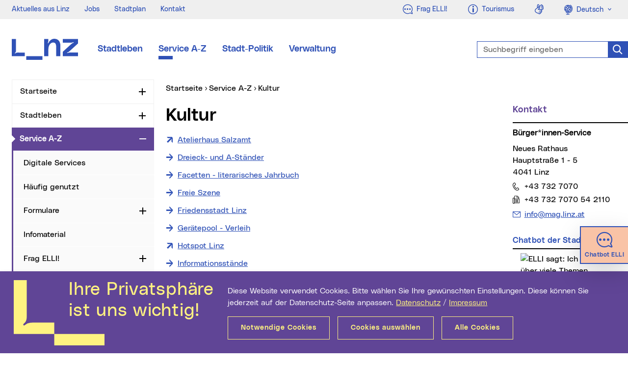

--- FILE ---
content_type: text/html; charset=UTF-8
request_url: https://www.linz.at/serviceguide/viewchapter.php?chapter_id=121389
body_size: 13147
content:
<!DOCTYPE html>
<html class="no-js" lang="de">
<head prefix="og: http://ogp.me/ns#">
    <meta charset="utf-8" />
    <meta http-equiv="x-ua-compatible" content="IE=edge" />
    <meta name="pageid" value="98239" />
    <meta name="viewport" content="width=device-width, initial-scale=1.0, minimum-scale=1.0" />
    <meta name="robots" content="index,follow,noodp" />
    <meta name="author" content="Stadt Linz" />    
    <meta name="keywords" content="BürgerInnen-Service,Service A-Z,Stadt Linz,Service,Kultur" />
    <meta name="description" content="Bürger*innen-Service Stadt Linz - Service A-Z - Kultur" />
    <meta name="category" content="Service" />
    <meta name="rating" content="0" />
    <meta property="og:locale" content="de_AT" />
    <meta property="og:title" content="Kultur" />
    <meta property="og:type" content="website" />
    <meta property="og:url" content="https://www.linz.at/serviceguide/viewchapter.php?chapter_id=121389" />
        <meta property="og:description" content="Bürger*innen-Service Stadt Linz - Service A-Z - Kultur" />
    <meta property="og:site_name" content="Stadt Linz" />
    <meta name="twitter:card" content="summary" />
    <meta name="twitter:site" content="@StadtLinz" />
    <meta name="twitter:title" content="Kultur" />
    <meta name="twitter:description" content="Bürger*innen-Service Stadt Linz - Service A-Z - Kultur" />
        <title>Kultur | Stadt Linz</title>
    <link rel="stylesheet" href="/css/compile.min_2022.css?v20240917" type="text/css" />
        
</head>
<body>
    <div class="mainframe mx-auto">
        <div id="skip" class="container skip d-print-none">
            <div class="row">
                <div class="col">
                    <ul class="list-inline mb-0 position-absolute">
                        <li>
                            <a class="btn btn-skip text-white text-nowrap mt-2 shadow position-absolute" href="#leftnav">Zur Navigation</a>
                        </li>
                        <li>
                            <a class="btn btn-skip text-white text-nowrap mt-2 shadow position-absolute" href="#maincon-content">Zum Inhalt</a>
                        </li>
                        <li>
                            <a class="btn btn-skip text-white text-nowrap mt-2 shadow position-absolute" href="#searchText" rel="search">Zur Suche</a>
                        </li>
                    </ul>
                </div>
            </div>
        </div>
        <section class="topsection position-relative">
            <aside id="topbar" class="topbar bg-info d-print-none">
    <div class="pl-4 pr-2 pr-xl-0 h-100">
        <div class="row justify-content-between mr-0">
            <div class="col-auto d-flex align-items-center">
                                <ul class="topbar__menu list-inline font-weight-slim font-sm mb-0 d-none d-lg-inline-flex">
                    <li>    <a href="/aktuelles.php" class="text-secondary">Aktuelles aus Linz</a>
</li>
<li>    <a href="/verwaltung/jobs.php" class="text-secondary">Jobs</a>
</li>
<li>    <a href="/stadtentwicklung/stadtplan.php" class="text-secondary">Stadtplan</a>
</li>
<li>    <a href="/kontakt.php" class="text-secondary">Kontakt</a>
</li>
                </ul>
                            </div>
            <div class="col-auto d-flex text-right">
                <div class="topbar__btn  d-inline-block">
                    <a class="btn text-secondary font-weight-neutral letter-spacing-normal" href="https://ki.linz.at/?mtm_campaign=chatbot&mtm_source=metanavigation&mtm_medium=website&mtm_content=icon-link">
                        <span class="fli fl-chat font-lg align-middle" aria-hidden="true"></span>
                        <span class="float-right ml-2 d-none d-lg-block">
                            Frag ELLI!
                        </span>
                    </a>
                </div>
                <span class="topbar__btn __phone d-inline-block d-lg-none">
                    <a class="btn text-secondary font-weight-neutral letter-spacing-normal" href="tel:00437327070">
                        <span class="fli fl-phone font-lg align-middle" aria-hidden="true" title="Telefon"></span>
                        <span class="sr-only">Telefon</span>
                    </a>
                </span>
                <span class="topbar__btn __mail d-inline-block d-lg-none">
                    <a class="btn text-secondary font-weight-neutral letter-spacing-normal" href="mailto:info@mag.linz.at">
                        <span class="fli fl-envelope font-lg align-middle" aria-hidden="true" title="E-Mail"></span>
                        <span class="sr-only">E-Mail</span>
                    </a>
                </span>
                <div class="topbar__btn d-inline-block">
                    <a class="btn text-secondary font-weight-neutral letter-spacing-normal" href="https://www.linztourismus.at/" target="_blank" title="Externe Webseite (neues Fenster): Linz Tourismus">
                        <span class="fli fl-info font-lg align-middle" aria-hidden="true"></span>
                        <span class="float-right ml-2 d-none d-lg-block">
                            Tourismus
                        </span>
                    </a>
                </div>
                <span class="topbar__btn d-none d-md-inline-block">
                    <a class="btn text-secondary font-weight-neutral letter-spacing-normal" href="https://www.linz.at/gebaerdensprache.php?mtm_campaign=header_neu&mtm_source=header&mtm_medium=website&mtm_content=icon">
                        <span class="fli fl-american-sign-language-interpreting font-lg align-middle" aria-hidden="true" title="Geb&auml;rdensprache"></span>
                        <span class="sr-only">Geb&auml;rdensprache</span>
                    </a>
                </span>
                                <div class="topbar__btn d-none d-sm-inline-block">
                    <span class="sr-only">Sprachauswahl</span>
                    <div class="dropdown">
                        <a class="btn text-secondary font-weight-neutral letter-spacing-normal dropdown-toggle" href="#" role="button" id="languageswitch1" data-toggle="dropdown" aria-haspopup="true" aria-expanded="false">
                            <span class="fli fl-globus font-lg align-middle" aria-hidden="true"></span>
                            <span class="ml-1">Deutsch</span>
                        </a>
                        <div class="dropdown-menu dropdown-menu-left text-primary font-sm border-0 mt-0 py-0 w-100" aria-labelledby="languageswitch1">
                            <a class="dropdown-item bg-info p-2" href="/english/8.php">
                                <span class="fli fl-globus font-lg align-middle opacity-0" aria-hidden="true"></span>
                                <span class="ml-1 ml-lg-3">English</span>
                            </a>
                        </div>
                    </div>
                </div>
                            </div>
        </div>
    </div>
</aside>
            <header id="header" class="header bg-white py-4 py-lg-5 py-xl-6 js-header" data-target=".topsection">
                <div class="container">
                    <div class="header__con row justify-content-between justify-content-lg-start align-items-center">
                                                <div class="col-auto col-md-2 col-lg-auto">
                            <a href="/index.php" class="d-flex d-print-none">
                                <svg class="header__logo" fill="#2F51B6" width="135px" height="43px" viewBox="0 0 135 43" version="1.1" aria-labelledby="logoTitle" role="img" xmlns="http://www.w3.org/2000/svg" xmlns:xlink="http://www.w3.org/1999/xlink" xml:space="preserve">
                                    <title id="logoTitle">Startseite</title>
                                    <path d="M62.6,35.6V43h-33v-7.4H62.6z M86.5,0c-4.1,0-7.3,2.2-9.4,4.8c-1.1,1.4-1.9,2.7-2.4,3.8c-0.2,0.4-0.5,0.8-1,0.6
                                        c-0.5-0.2-0.3-0.7-0.2-1.1c0.6-1.3,1.1-3,1.1-4.7c0-0.2,0-0.5,0-0.8V0.5h-8.5v35h8.5V21.3c0-8.1,4.5-13.6,9.5-13.6
                                        c4.5,0,6.5,2.2,6.5,10.1v17.8h8.5V14.9C99.2,4.9,94.2,0,86.5,0z M14,28.1c-1.2,0-2.1,0-2.9,0.1c-1.7,0.2-2.6,0.7-3.6,1.4
                                        c-0.3,0.3-0.8,0.5-1.1,0.2c-0.3-0.4,0-0.8,0.3-1.1c1.1-1,1.5-1.6,1.8-3.4c0-0.4,0.1-0.8,0.1-1.4V0.5H0v27.6v3.3v4.2h26.6v-7.4H14z
                                            M113.9,29c-0.4,0.1-0.9,0.3-1.1-0.2c-0.2-0.5,0.3-0.8,0.7-0.9c1.3-0.5,2.9-1.3,4.1-2.5L135,9.6v-9h-31V8h16.9c1.7,0,3-0.5,4.2-0.9
                                        c0.4-0.1,0.9-0.3,1.1,0.2c0.2,0.5-0.3,0.8-0.7,0.9c-1.3,0.5-2.9,1.3-4.1,2.5L104,26.5v9h31v-7.4h-16.9
                                        C116.4,28.1,115.1,28.6,113.9,29z"/>
                                </svg>
                            </a>                            
                        </div>
                        <div class="col-auto col-lg-6 col-xl-7">
                            <nav id="mainnav" class="mainnav d-none d-md-flex d-print-none">
                                                                <ul class="mainnav__list d-flex list-unstyled mb-0">
                                    <li><a class="mainnav__link font-md d-block position-absolute-after mx-2 mx-xl-3" title="Stadtleben" href="/leben/index.php">Stadtleben</a></li>
<li><a class="mainnav__link font-md d-block position-absolute-after mx-2 mx-xl-3 active" title="Service A-Z" href="/serviceguide/viewchapter.php">Service A-Z</a></li>
<li><a class="mainnav__link font-md d-block position-absolute-after mx-2 mx-xl-3" title="Stadt-Politik" href="/politik/index.php">Stadt-Politik</a></li>
<li><a class="mainnav__link font-md d-block position-absolute-after mx-2 mx-xl-3" title="Verwaltung" href="/verwaltung/index.php">Verwaltung</a></li>
                                </ul>
                                                            </nav>
                        </div>
                                                <div class="col-auto d-lg-none">
                            <div class="header__m d-print-none">
                                <div class="header__msearch float-left">
                                    <a class="header__msearchlink color-black d-block nounderline js-header-msearch" href="#">
                                        <span class="header__msearchicon fli fl-search" aria-hidden="true"></span>
                                        <span class="sr-only">Suche</span>
                                    </a>
                                </div>
                                <div class="mobilenav float-left ml-4">
                                    <a class="mobilenav__link text-purple d-block nounderline js-header-mnav" href="#" data-parent=".mainframe">
                                        <span class="mobilenav__icon"></span>
                                        <span class="sr-only">Navigation</span>
                                    </a>
                                </div>
                            </div>
                        </div>
                        <div class="col-12 col-lg-4 col-xl-3 position-lg-absolute right-0 pr-lg-0">
                            <form id="header__search" class="header__search mt-4 mt-lg-0 d-print-none typeahead__container" action="/suche/index.php" method="get">
                                <div class="typeahead__field">
                                    <div class="typeahead__query form-feedback">
                                        <label class="sr-only" for="searchText">Suchbegriff eingeben</label>
                                        <input id="searchText" class="form-control header__searchinput header__searchinput-blue h-100 js-typeahead" type="search" name="q" placeholder="Suchbegriff eingeben" autocomplete="off" data-suggest="/suche/suche.php" />
                                        <button class="form-control-icon search-icon-blue cursor-pointer nounderline border-0" type="submit" value="Suchen">
                                            <span class="fli fl-search font-lg" aria-hidden="true"></span>
                                            <span class="sr-only">Suche</span>
                                        </button>
                                    </div>
                                </div>
                            </form>
                        </div>
                    </div>
                </div>
            </header>
        </section>
        

        <div id="content" class="content overflow-hidden ">
            <div class="container">
                <div class="row d-print-block">
                    <div class="col-12 col-lg-3 leftcon d-print-none">
                        <nav id="leftnav" class="leftnav lineheight-small overflow-hidden mb-5 js-leftnav" data-storage="webnav-CF19B77BD1144A82B234605C1AE17046-de" data-url="/websitenavigation.json">
                                                        <ul id="leftnav__con" class="nav overflow-hidden">
                                <li id="lnav-c0b6fcae-3600-4879-89ad-f2482e6b11ba" class="nav-li">
<div class="nav-item">
<a class="nav-link" href="/index.php">Startseite</a>
<button type="button" class="nav-toggle" id="leftnavButton-0" data-toggle="collapse" data-target="#leftnavUl-1" aria-expanded="false" aria-controls="leftnavButton-0">
<span class="icon-plusminus">
<span class="sr-only js-leftnav-toggletxt" data-toggle="Zuklappen">Aufklappen</span>
</span>
</button>
</div>
</li>
<li id="lnav-fff66077-9438-4bb1-8d38-7c2298a8d020" class="nav-li">
<div class="nav-item">
<a class="nav-link" href="/leben/index.php">Stadtleben</a>
<button type="button" class="nav-toggle" id="leftnavButton-1" data-toggle="collapse" data-target="#leftnavUl-2" aria-expanded="false" aria-controls="leftnavButton-1">
<span class="icon-plusminus">
<span class="sr-only js-leftnav-toggletxt" data-toggle="Zuklappen">Aufklappen</span>
</span>
</button>
</div>
</li>
<li id="lnav-c7eec8b2-d43b-49f2-970e-7a97203d18e4" class="nav-li active">
<div class="nav-item active">
<a class="nav-link active current" href="/serviceguide/viewchapter.php">Service A-Z <span class="sr-only">(aktueller Menüpunkt)</span>
</a>
<button type="button" class="nav-toggle" id="leftnavButton-2" data-toggle="collapse" data-target="#leftnavUl-3" aria-expanded="true" aria-controls="leftnavButton-2">
<span class="icon-plusminus">
<span class="sr-only js-leftnav-toggletxt" data-toggle="Aufklappen">Zuklappen</span>
</span>
</button>
</div>
<ul class="nav collapse show" id="leftnavUl-3" aria-labelledby="leftnavButton-2">
<li id="lnav-0a5fe8bb-0069-424a-ba06-a4b8c58413ba" class="nav-li">
<div class="nav-item">
<a class="nav-link" href="https://www.linz.at/serviceguide/viewchapter.php?chapter_id=123374" target="_blank">Digitale Services</a>
</div>
</li>
<li id="lnav-a3547183-a6f1-4dd8-940e-3c4e90a201c4" class="nav-li">
<div class="nav-item">
<a class="nav-link" href="/service/haeufiggenutzt.php">H&auml;ufig genutzt</a>
</div>
</li>
<li id="lnav-4f04d9e2-5f6a-45b5-85c0-2a443f931027" class="nav-li">
<div class="nav-item">
<a class="nav-link" href="/Serviceguide/viewForms.php">Formulare</a>
<button type="button" class="nav-toggle" id="leftnavButton-5" data-toggle="collapse" data-target="#leftnavUl-6" aria-expanded="false" aria-controls="leftnavButton-5">
<span class="icon-plusminus">
<span class="sr-only js-leftnav-toggletxt" data-toggle="Zuklappen">Aufklappen</span>
</span>
</button>
</div>
</li>
<li id="lnav-412040db-fb6b-481f-b5c4-2b5508c1cec6" class="nav-li">
<div class="nav-item">
<a class="nav-link" href="/serviceguide/viewbrochures.php">Infomaterial</a>
</div>
</li>
<li id="lnav-7b5226a4-c815-44b9-b784-35d6840bf2e6" class="nav-li">
<div class="nav-item">
<a class="nav-link" href="https://ki.linz.at/?mtm_campaign=chatbot&mtm_source=navigation-service&mtm_medium=website&mtm_content=navigation" target="_blank">Frag ELLI!</a>
<button type="button" class="nav-toggle" id="leftnavButton-7" data-toggle="collapse" data-target="#leftnavUl-8" aria-expanded="false" aria-controls="leftnavButton-7">
<span class="icon-plusminus">
<span class="sr-only js-leftnav-toggletxt" data-toggle="Zuklappen">Aufklappen</span>
</span>
</button>
</div>
</li>
<li id="lnav-fa3ac165-9475-4eed-890d-2309321515d7" class="nav-li">
<div class="nav-item">
<a class="nav-link" href="/service/schauauflinz.php">Schau auf Linz</a>
<button type="button" class="nav-toggle" id="leftnavButton-8" data-toggle="collapse" data-target="#leftnavUl-9" aria-expanded="false" aria-controls="leftnavButton-8">
<span class="icon-plusminus">
<span class="sr-only js-leftnav-toggletxt" data-toggle="Zuklappen">Aufklappen</span>
</span>
</button>
</div>
</li>
<li id="lnav-7a0a8cfb-3efb-4ee9-9166-2364f0e8c48f" class="nav-li">
<div class="nav-item">
<a class="nav-link" href="/service/448.php">Service Center</a>
<button type="button" class="nav-toggle" id="leftnavButton-9" data-toggle="collapse" data-target="#leftnavUl-10" aria-expanded="false" aria-controls="leftnavButton-9">
<span class="icon-plusminus">
<span class="sr-only js-leftnav-toggletxt" data-toggle="Zuklappen">Aufklappen</span>
</span>
</button>
</div>
</li>
<li id="lnav-10409bbd-c0d2-408d-9c9d-efc26580bea6" class="nav-li">
<div class="nav-item">
<a class="nav-link" href="/verwaltung/oeffnungszeiten.php">&Ouml;ffnungszeiten aller Gesch&auml;ftsbereiche</a>
</div>
</li>
<li id="lnav-1ac117be-c984-4b1d-a65f-bf6537514a25" class="nav-li">
<div class="nav-item">
<a class="nav-link" href="/service/113543.php">Terminvereinbarung</a>
</div>
</li>
</ul>
</li>
<li id="lnav-2bd8714c-6b61-4ad0-9176-ae6463dccd0a" class="nav-li">
<div class="nav-item">
<a class="nav-link" href="/politik/index.php">Stadt-Politik</a>
<button type="button" class="nav-toggle" id="leftnavButton-13" data-toggle="collapse" data-target="#leftnavUl-14" aria-expanded="false" aria-controls="leftnavButton-13">
<span class="icon-plusminus">
<span class="sr-only js-leftnav-toggletxt" data-toggle="Zuklappen">Aufklappen</span>
</span>
</button>
</div>
</li>
<li id="lnav-829007cd-4dbd-4afc-ad80-3cae421dda3d" class="nav-li">
<div class="nav-item">
<a class="nav-link" href="/verwaltung/index.php">Verwaltung</a>
<button type="button" class="nav-toggle" id="leftnavButton-14" data-toggle="collapse" data-target="#leftnavUl-15" aria-expanded="false" aria-controls="leftnavButton-14">
<span class="icon-plusminus">
<span class="sr-only js-leftnav-toggletxt" data-toggle="Zuklappen">Aufklappen</span>
</span>
</button>
</div>
</li>
                            </ul>
                                                        <div class="leftnav-subcon d-md-none">
    <div class="row justify-content-between">
        <div class="col">
                        <div class="topbar__btn align-top d-inline-block d-sm-none">
                <span class="sr-only">Sprachauswahl</span>
                <div class="dropup h-100">
                    <a class="btn btn-link font-weight-neutral dropdown-toggle h-100" href="#" role="button" id="languageswitchTop" data-toggle="dropdown" aria-haspopup="true" aria-expanded="false">
                        Deutsch
                    </a>
                    <div class="dropdown-menu dropdown-menu-right text-primary font-sm" aria-labelledby="languageswitchTop">
                        <a class="dropdown-item" href="/english/8.php">English</a>
                    </div>
                </div>
            </div>
                        <span class="topbar__icon ml-2 d-inline-block">
                <a class="nounderline" href="https://www.linz.at/gebaerdensprache.php?mtm_campaign=header_neu&mtm_source=header&mtm_medium=website&mtm_content=icon">
                    <span class="fli fl-american-sign-language-interpreting font-lg" aria-hidden="true" title="Geb&auml;rdensprache"></span>
                    <span class="sr-only">Geb&auml;rdensprache</span>
                </a>
            </span>
        </div>
    </div>
</div>

                        </nav>
                    </div>
                    <main id="maincon" class="col-12 col-lg-9 col-print-12 mb-5 maincon js-maincon">
                                                <nav id="breadnav" class="breadnav pb-1 pb-lg-2">
                            <div class="breadnav__con overflow-hidden mb-2 position-relative">
                                <span class="sr-only">Sie sind hier:</span>
                                <ul class="breadnav__lst list-inline js-breadcrumb" data-parent=".breadnav__con" itemscope itemtype="http://schema.org/BreadcrumbList">
                                    <li class="position-relative position-absolute-before" itemprop="itemListElement" itemscope itemtype="http://schema.org/ListItem">
                                        <a href="/index.php" itemprop="item">
                                            <span itemprop="name">Startseite</span>
                                            <meta itemprop="position" content="1" />
                                        </a>
                                    </li>
                                    <li class="position-relative position-absolute-before ml-2" itemprop="itemListElement" itemscope itemtype="http://schema.org/ListItem">
<a class="" href="/serviceguide/viewchapter.php" itemprop="item">
<span itemprop="name">Service A-Z</span>
<meta itemprop="position" content="2" />
</a>
</li>
<li class="position-relative position-absolute-before ml-2" itemprop="itemListElement" itemscope itemtype="http://schema.org/ListItem">
<a class="current" href="/serviceguide/viewchapter.php?chapter_id=121389" itemprop="item">
<span itemprop="name">Kultur</span>
<span class="sr-only">(aktueller Menüpunkt)</span><meta itemprop="position" content="3" />
</a>
</li>
                                </ul>
                            </div>
                        </nav>                        
                                                <div id="maincon-content" class="row d-print-block ki-crawl">
<div class="col-12 col-md-9 col-print-12">
<section><div class="content-txt content-hspace ki-crawl"><h1>Kultur</h1>	


	<ul class="link-lst">
			
						<li><a class="link-extern" target="_blank" title="Link auf externe Webseite (neues Fenster)" href="http://blog.salzamt-linz.at/">Atelierhaus Salzamt <span class="text_ausblenden"> (neues Fenster)</span></a></li>
				
							
				<li><a class="link_intern" title="Dreieck- und A-Ständer" href="viewchapter.php?chapter_id=121550">Dreieck- und A-Ständer</a></li>
								<li><a class="link-intern" title="Facetten - literarisches Jahrbuch" href="https://www.linz.at/kultur/facetten.php">Facetten - literarisches Jahrbuch</a></li>
								<li><a class="link-intern" title="Freie Szene" href="https://www.linz.at/kultur/2112.php">Freie Szene</a></li>
								<li><a class="link-intern" title="Friedensstadt Linz" href="https://www.linz.at/kultur/friedensstadtlinz.php">Friedensstadt Linz</a></li>
								
				<li><a class="link_intern" title="Gerätepool - Verleih" href="viewchapter.php?chapter_id=123310">Gerätepool - Verleih</a></li>
								<li><a class="link-extern" target="_blank" title="Link auf externe Webseite (neues Fenster)" href="http://www.hotspotlinz.at">Hotspot Linz<span class="text_ausblenden"> (neues Fenster)</span></a></li>
				
							
				<li><a class="link_intern" title="Informationsstände" href="viewchapter.php?chapter_id=122211">Informationsstände</a></li>
								<li><a class="link-intern" title="Kulturentwicklungsplan" href="https://www.linz.at/kultur/2299.php">Kulturentwicklungsplan</a></li>
								
				<li><a class="link_intern" title="Kunst- und Kulturförderungen" href="viewchapter.php?chapter_id=121733">Kunst- und Kulturförderungen</a></li>
								<li><a class="link-extern" target="_blank" title="Link auf externe Webseite (neues Fenster)" href="https://www.lentos.at/html/de/39.aspx">Lentos Kunstmuseum Linz<span class="text_ausblenden"> (neues Fenster)</span></a></li>
				
							<li><a class="link-intern" title="Linz Kultur" href="https://www.linz.at/kultur/index.php">Linz Kultur</a></li>
								<li><a class="link-intern" title="Linz, Kulturcard 365" href="https://www.linz.at/kultur/52654.php">Linz, Kulturcard 365</a></li>
								
				<li><a class="link_intern" title="LIVA - Linzer Veranstaltungsgesellschaft mbH" href="viewchapter.php?chapter_id=121778">LIVA - Linzer Veranstaltungsgesellschaft mbH</a></li>
								<li><a class="link-intern" title="Magistratsmusik Linz" href="https://www.linz.at/kultur/2201.php">Magistratsmusik Linz</a></li>
								<li><a class="link-intern" title="Musikpavillon" href="https://www.linz.at/kultur/musikpavillon.php">Musikpavillon</a></li>
								<li><a class="link-extern" target="_blank" title="Link auf externe Webseite (neues Fenster)" href="https://musikschule.linz.at/7396.php">Musikschule der Stadt Linz<span class="text_ausblenden"> (neues Fenster)</span></a></li>
				
							<li><a class="link-extern" target="_blank" title="Link auf externe Webseite (neues Fenster)" href="http://www.pflasterspektakel.at">Pflasterspektakel<span class="text_ausblenden"> (neues Fenster)</span></a></li>
				
							
				<li><a class="link_intern" title="Plakatierungsverordnung - Frei nutzbare Plakatflächen im Linzer Stadtgebiet" href="viewchapter.php?chapter_id=123376">Plakatierungsverordnung - Frei nutzbare Plakatflächen im Linzer Stadtgebiet</a></li>
								
				<li><a class="link_intern" title="Posthof" href="viewchapter.php?chapter_id=121850">Posthof</a></li>
								<li><a class="link-intern" title="Service" href="https://www.linz.at/kultur/2096.php">Service</a></li>
								
				<li><a class="link_intern" title="Sonderförderprogramme, Preise und Stipendien - Kunst & Kultur" href="viewchapter.php?chapter_id=121909">Sonderförderprogramme, Preise und Stipendien - Kunst & Kultur</a></li>
								<li><a class="link-extern" target="_blank" title="Link auf externe Webseite (neues Fenster)" href="http://www.livasport.at/index.php?option=com_content&task=view&id=10&Itemid=33">Stadion, Stadt- und Sporthalle<span class="text_ausblenden"> (neues Fenster)</span></a></li>
				
							<li><a class="link-intern" title="Stadtkulturbeirat" href="https://www.linz.at/kultur/stadtkulturbeiratlinz.php">Stadtkulturbeirat</a></li>
								<li><a class="link-intern" title="Stream Festival" href="https://www.linz.at/kultur/streamfestival.php">Stream Festival</a></li>
								<li><a class="link-extern" target="_blank" title="Link auf externe Webseite (neues Fenster)" href="http://www.theater-des-kindes.at/">Theater des Kindes<span class="text_ausblenden"> (neues Fenster)</span></a></li>
				
							<li><a class="link-extern" target="_blank" title="Link auf externe Webseite (neues Fenster)" href="http://www.linztermine.at">Veranstaltungen in Linz<span class="text_ausblenden"> (neues Fenster)</span></a></li>
				
							
				<li><a class="link_intern" title="Veranstaltungen melden/anzeigen" href="viewchapter.php?chapter_id=121996">Veranstaltungen melden/anzeigen</a></li>
								
				<li><a class="link_intern" title="Veranstaltungsorte" href="viewchapter.php?chapter_id=121997">Veranstaltungsorte</a></li>
								
	</ul>
			
</div><div>		
		</div>
		</section>
		</div>
		
		<aside class="col-12 col-md-3 ki-nocrawl">
            <h2 class="sr-only">Weitere Informationen</h2>
            <div class="sidebox mb-5">
				<div id="id-96343" class="sidebox__head mb-2 pb-3 position-relative position-absolute-before">
					<h3 class="sidebox__hdl font-md mb-0 text-purple">
						Kontakt
					</h3>
				</div>
				<div class="sidebox__content">
					<div class="sidebox__txt content-txt">
						<p>
							<strong>B&uuml;rger*innen-Service</strong>
						</p>
						<p>
							Neues Rathaus<br />
							Hauptstraße 1 - 5<br>
							4041 Linz
						</p>
						<p class="lineheight-small">
							<a class="link-phone" href="tel:00437327070">
								<span class="sr-only">Telefon:</span>+43 732 7070
							</a>
						</p>
						<p class="lineheight-small">
							<span class="link-fax">
								<span class="sr-only">Fax:</span>+43 732 7070 54 2110
							</span>
						</p>
						<ul class="link-lst">
							<li>
								<a class="link-mail" href="mailto:info@mag.linz.at">
									<span class="sr-only">E-Mail Adresse:</span>info@mag.linz.at
								</a>
							</li>            
						</ul>
					</div>
				</div>
			</div><!--.sidebox:end-->


<div id="id-chatbot" class="sidebox mb-5">
    <div class="sidebox__head mb-2 pb-2 position-relative position-absolute-before">
        <h3 class="sidebox__hdl font-base mb-0 text-secondary">
            Chatbot der Stadt Linz
        </h3>
    </div>
    <div class="sidebox__content">
        <p><a href="https://ki.linz.at/" title="Frag ELLI, den Chatbot der Stadt Linz!"><img alt="ELLI sagt: Ich wei&szlig; &uuml;ber viele Themen Bescheid - Frag ELLI!" height="280" src="https://ki.linz.at/elli-serviceguide.svg" width="232" style="margin-left:1em;"/></a></p>
        
    </div>
</div><!--.sidebox:end-->

<div class="sidebox mb-5">
				<div id="id-96343" class="sidebox__head mb-2 pb-3 position-relative position-absolute-before">
					<h3 class="sidebox__hdl font-md mb-0 text-purple">
						Jetzt "Mein Postkorb" aktivieren!
					</h3>
				</div>
				<div class="sidebox__content">
					<div class="sidebox__txt content-txt">
						<p>
							Mit der ID Austria und der Aktivierung von “Mein Postkorb” erhalten Sie behördliche Schreiben (sogar RSa und RSb) elektronisch. Spart Zeit, Kosten und den Weg zur Post!
						</p>
						<ul class="link-lst">
							<li>
								<a class="link-intern" href="/serviceguide/viewchapter.php?chapter_id=123375">
									Mein Postkorb
								</a>
							</li>            
						</ul>
					</div>
				</div>
			</div><!--.sidebox:end-->


		</aside>		
		

                        </div>
                    </main>
                </div>
            </div>
        </div><!-- #content:end -->

        <!--[if lte IE 9]>
        <div id="browser-hint" class="browser-hint bg-yellow w-100 padding-top-medium padding-bottom-medium pos-fix d-print-none">
            <div class="container-fluid">
                <div class="row">
                    <div class="col-xs-12 col-middle display-tablecell float-none">
                        <div class="content-txt color-black">
                            Sie verwenden einen veralteten Browser mit Sicherheitsschwachstellen und k&#246;nnen nicht alle Funktionen dieser Webseite nutzen. <a href="https://www.browser-update.org/update.html" target="_blank">Hier</a> erfahren Sie, wie einfach Sie Ihren Browser aktualisieren k&#246;nnen.
                        </div>
                    </div>
                </div>
            </div>
        </div>
        <![endif]-->

        <div class="widget d-print-none js-widget" data-delay="15000" data-cookie="slNlWidget-idaustria" data-expire-close="1" data-expire-signin="30">
    <a href="#" class="widget-container hide-active position-fixed bg-orange text-center nounderline p-2 border border-secondary border-right-0 shadow-lg trans-all-medium d-block js-widget-open">
                <div class="d-block mb-1">
            <span class="widget-icon fli fl-chat font-sm text-secondary d-inline-block align-middle js-widget-icon" aria-hidden="true" style="font-size:2rem;"></span>
        </div>
        <h3 class="font-xs font-weight-bold lineheight-base text-secondary d-none d-md-block mb-0">Chatbot ELLI</h3>
    </a>
    <div class="widget-container show-active position-fixed bg-orange border border-secondary border-right-0 shadow-lg trans-all-medium">
        <div class="p-3">
            <div class="widget-close d-block position-absolute">
                <a href="#" class="widget-circle bg-secondary w-100 h-100 text-center nounderline p-1 rounded-circle d-table mx-auto js-widget-close">
                    <span class="sr-only">Close</span>
                    <span class="widget-close-x font-weight-bold color-white d-table-cell">&times;</span>
                </a>
            </div>
            <div class="font-md font-weight-bold text-secondary lineheight-small mb-3">ELLI, der Chatbot der Stadt!</div>
            
            <div class="content-txt _color-white font-weight-light font-sm">
                <img class="img-fluid float-left mr-2" width="70" src="/images/elli_70px.png" alt="" />
                <p>ELLI ist digital, hilfsbereit und immer zur Stelle, wenn Antworten auf Fragen ben&ouml;tigt werden.</p>
<!-- Test -->
            </div>
            
            <a href="https://ki.linz.at/?mtm_campaign=chatbot&mtm_source=widget&mtm_medium=website&mtm_content=widget" class="btn btn-secondary js-widget-close">Mehr Infos</a>
            
        </div>
    </div>
</div>

<footer id="footer" class="footer d-print-none js-footer">
    <h2 class="sr-only">Wichtige Links</h2>
        <div class="bg-info d-none d-sm-block pt-6 py-5">
        <div class="container">
                        <div class="row">
                <div class="col footer__sitemap">
                    <h3 class="font-md mb-4">Linz kompakt</h3>
                                        <ul class="col-lst list-unstyled font-sm lineheight-small mb-0">
                        <li>    <a href="https://jobs.linz.at/Jobs" title="Externe Website (neues Fenster): Stellenausschreibungen" target="_blank">Stellenausschreibungen</a>
</li>
<li>    <a href="/politik/96838.php">Linz in Zahlen</a>
</li>
<li>    <a href="/politik/6232.php">Gemeinderat</a>
</li>
<li>    <a href="/politik/6228.php">Stadtsenat</a>
</li>
<li>    <a href="/politik/6224.php">B&uuml;rgermeister</a>
</li>
                    </ul>
                </div>
                <div class="col footer__sitemap">
                    <h3 class="font-md mb-4">Wissenswertes</h3>
                    <ul class="col-lst list-unstyled font-sm lineheight-small mb-0">
                        <li>    <a href="/verwaltung/oeffnungszeiten.php">&Ouml;ffnungszeiten Magistrat</a>
</li>
<li>    <a href="/medienservice/7256.php">Amtsblatt</a>
</li>
<li>    <a href="/Amtstafel/index.php">Amtstafel</a>
</li>
<li>    <a href="/medienservice/linz-zum-mitnehmen.php">Linz zum Mitnehmen</a>
</li>
<li>    <a href="https://innovationshauptplatz.linz.at/" title="Externe Website (neues Fenster): Innovations-Hauptplatz Linz" target="_blank">Innovations-Hauptplatz Linz</a>
</li>
<li>    <a href="/stadtentwicklung/dashboard.php">City-Dashboard Linz</a>
</li>
                    </ul>
                </div>
                <div class="col footer__sitemap">
                    <h3 class="font-md mb-4">B&uuml;rger*innen-Service</h3>
                    <ul class="col-lst list-unstyled font-sm lineheight-small mb-0">
                        <li>    <a href="/serviceguide/viewchapter.php">Service A–Z</a>
</li>
<li>    <a href="https://www.linz.at/serviceguide/viewchapter.php?chapter_id=123374">Digitale Services</a>
</li>
<li>    <a href="/Serviceguide/viewForms.php">Formulare</a>
</li>
<li>    <a href="https://www.linz.at/serviceguide/viewchapter.php?chapter_id=123246">Reisepass &amp; Personalausweis</a>
</li>
<li>    <a href="/serviceguide/viewchapter.php?chapter_id=121790">Meldeservice</a>
</li>
<li>    <a href="/notfall.php">Notfall-Nummern</a>
</li>
                    </ul>
                                        
                </div>
            </div><!-- .row:end -->
        </div><!-- .container:end -->
    </div><!-- .footer-sitemap:end -->
            <div class="footer__misc bg-pink py-3 py-sm-6">
        <div class="container">
            <div class="row align-items-start py-2">
                <div class="col-12 col-md-6 col-lg-4 mb-6 mb-lg-0">
                    
                                        <div class="font-md mb-3 mb-md-5">
                        <a href="/socialmedia.php" class="nounderline">Social Media</a>
                    </div>
                                        <div class="d-flex">
                        <ul class="d-grid grid-gap-4 grid-template-5 justify-items-center list-unstyled mb-0">
                                                        <li>    <a class="d-inline-flex nounderline" href="https://www.instagram.com/stadtlinz/" target="_blank" title="Link auf Instagram (neues Fenster)">
        <span class="footer__icon--lg fli fl-instagram" aria-hidden="true" title="Instagram"></span>
        <span class="sr-only">Instagram</span>
    </a>
</li>
<li>    <a class="d-inline-flex nounderline" href="https://www.tiktok.com/@stadtlinz" target="_blank" title="Link auf TikTok (neues Fenster)">
        <span class="footer__icon--lg fli fl-tiktok" aria-hidden="true" title="TikTok"></span>
        <span class="sr-only">TikTok</span>
    </a>
</li>
<li>    <a class="d-inline-flex nounderline" href="https://www.facebook.com/stadtlinz" target="_blank" title="Link auf Facebook (neues Fenster)">
        <span class="footer__icon--lg fli fl-fb" aria-hidden="true" title="Facebook"></span>
        <span class="sr-only">Facebook</span>
    </a>
</li>
<li>    <a class="d-inline-flex nounderline" href="https://www.youtube.com/user/StadtLinz" target="_blank" title="Link auf YouTube (neues Fenster)">
        <span class="footer__icon--lg fli fl-youtube" aria-hidden="true" title="YouTube"></span>
        <span class="sr-only">YouTube</span>
    </a>
</li>
<li>    <a class="d-inline-flex nounderline" href="https://www.linkedin.com/company/city-of-linz/" target="_blank" title="Link auf LinkedIn (neues Fenster)">
        <span class="footer__icon--lg fli fl-linkedin" aria-hidden="true" title="LinkedIn"></span>
        <span class="sr-only">LinkedIn</span>
    </a>
</li>
                                                    </ul>
                    </div>
                </div><!-- .col:end -->
                <div class="col-12 col-md-6 col-lg-4 mb-6 mb-lg-0">
                    
                                        <div class="font-md mb-3 mb-md-5">
                        <a href="/webangebote.php" class="nounderline">Digitales Linz</a>
                    </div>
                                        <ul class="d-flex flex-column list-unstyled mb-0">
                        <li class="mb-4">
                            
                                                        <a class="d-inline-flex flex-row align-items-center nounderline" href="https://www.linztermine.at" target="_blank"><!--Linz-Termine-->
                                <span class="footer__icon--lg fli fl-kalender3" aria-hidden="true" title="Linz-Termine"></span>
                                <span class="font-md pl-3">Linz-Termine</span>
                            </a>                        </li><!-- .col:end -->
                        <li class="mb-4">
                            
                                                        <a class="d-inline-flex flex-row align-items-center nounderline" href="https://ki.linz.at/?mtm_campaign=chatbot&mtm_source=footer&mtm_medium=website&mtm_content=icon-link"><!--Frag ELLI!-->
                                <span class="footer__icon--lg fli fl-chat" aria-hidden="true" title="Frag ELLI!"></span>
                                <span class="font-md pl-3">Frag ELLI!</span>
                            </a>                        </li><!-- .col:end -->
                        <li class="">
                            
                                                        <a class="d-inline-flex flex-row align-items-center nounderline" href="/service/schauauflinz.php" target="_blank"><!--Schau auf Linz-->
                                <span class="footer__icon--lg fli  fl-schauauflinz" aria-hidden="true" title="Schau auf Linz"></span>
                                <span class="font-md pl-3">Schau auf Linz</span>
                            </a>                        </li><!-- .col:end -->
                    </ul><!-- .row:end -->
                </div><!-- .col:end -->
                <div class="col-12 col-lg-4">
                    <div class="font-md mb-3 mb-lg-5">
                        <a href="/db/newsletter.php" class="nounderline">Newsletter-Anmeldung</a>
                    </div>
                    <form class="mb-3 pb-1" action="/db/newsletter.php" method="post">
                        <div class="form-row">
                            <div class="col-12 col-xl-8 mb-3">
                                <div class="form-group form-feedback mb-0">
                                    <label class="sr-only" for="newsletter-registration-email">E-Mail-Adresse eingeben</label>
                                    <input class="form-control font-sm border-0" id="newsletter-registration-email" name="newsletter-registration-email" type="email" placeholder="E-Mail-Adresse eingeben" />
                                    <span class="form-control-icon fli fl-envelope font-lg color-grey-979797" aria-hidden="true"></span>
                                </div>
                                <input type="hidden" name="tmstmp" id="tmstmp" value="1769406346" />                                    
                            </div>
                            <div class="col-auto">
                                <button class="col btn btn-secondary" type="submit">Anmelden</button>
                            </div>
                        </div>
                    </form>
                </div><!-- .col:end -->
                
            </div><!-- .row:end -->
        </div><!-- .container:end -->
    </div><!-- .footer-misc:end -->
        <div class="footer__legal  bg-info py-1">
        <div class="container">
            <div class="row">
                <div class="col">
                                                            <ul class="list-inline text-center font-weight-slim font-sm lineheight-small mb-0">
                        <li>    <a href="/kontakt.php">Kontakt</a>
</li>
<li>    <a href="/7615.php">Hilfe</a>
</li>
<li>    <a href="/373.php">Sitemap</a>
</li>
<li>    <a href="/barrierefreiheit.php">Barrierefreiheit</a>
</li>
<li>    <a href="/privacy.php">Datenschutz</a>
</li>
<li>    <a href="/impressum.php">Impressum</a>
</li>
                    </ul>
                                    </div><!-- .col:end -->
            </div><!-- .row:end -->
        </div><!-- .container:end -->
    </div><!-- .footer-legal:end -->
</footer><!-- .footer:end -->

<script type="text/template" data-template="leftnavLoader">
    <ul id="${targetid}" class="lds-ring nav collapse" aria-labelledby="${buttonid}">
        <li><div class="nav-item"><span></span><span></span><span></span><span></span></div></li>
    </ul>
</script>
<script type="text/template" data-template="leftnavLi">
    <li id="${id}" class="nav-li">
        <div class="nav-item"><a class="nav-link" href="${url}">${headline}</a></div>
    </li>
</script>
<script type="text/template" data-template="leftnavLiBtn">
    <li id="lnav-${id}" class="nav-li">
        <div class="nav-item">
            <a class="nav-link" href="${url}">${headline}</a>
            <button type="button" class="nav-toggle" id="leftnavButton-${id}" data-toggle="collapse" data-target="#leftnavUl-${id}" aria-expanded="false" aria-controls="leftnavButton-${id}">
                <span class="icon-plusminus"><span class="sr-only js-leftnav-toggletxt" data-toggle="Zuklappen">Aufklappen</span></span>
            </button>
        </div>
    </li>
</script>
<script type="text/template" data-template="tableIncrease">
    <a class="table-toggle bg-white font-lg text-center border border-light rounded-linz nounderline shadow-sm d-block position-relative js-table-toggle" href="#" data-type="increase" title="Tabelle vergrößern">
        <span class="fli fl-search-plus"></span>
    </a>
</script>
<script type="text/template" data-template="tableDecrease">
    <a class="table-toggle bg-white font-lg text-center border border-light rounded-linz nounderline shadow-sm d-block position-relative js-table-toggle" href="#" data-type="decrease" title="Tabelle verkleinern">
        <span class="fli fl-search-minus"></span>
    </a>
</script>
<script type="text/template" data-template="tableScrollRight">
    <a class="table-toggle bg-white font-lg text-center border border-light rounded-linz nounderline shadow-sm d-block position-relative js-table-toggle" href="#" data-type="scrollright" title="Tabelle nach rechts scrollen">
        <span class="fli fl-one-finger-swipe-right"></span>
    </a>
</script>
<script type="text/template" data-template="tableScrollLeft">
    <a class="table-toggle bg-white font-lg text-center border border-light rounded-linz nounderline shadow-sm d-block position-relative js-table-toggle" href="#" data-type="scrollleft" title="Tabelle nach links scrollen">
        <span class="fli fl-one-finger-swipe-left"></span>
    </a>
</script>
<script type="text/template" data-template="brdcrmbScrollRight">
    <a class="table-toggle bg-white font-lg text-center border border-light rounded-linz nounderline shadow-sm d-block position-relative js-breadcrumb-toggle" href="#" data-type="scrollright" title="Breadcrumb nach rechts scrollen">
        <span class="fli fl-one-finger-swipe-right"></span>
    </a>
</script>
<script type="text/template" data-template="brdcrmbScrollLeft">
    <a class="table-toggle bg-white font-lg text-center border border-light rounded-linz nounderline shadow-sm d-block position-relative js-breadcrumb-toggle" href="#" data-type="scrollleft" title="Breadcrumb nach links scrollen">
        <span class="fli fl-one-finger-swipe-left"></span>
    </a>
</script>
<script>
    var _paq = window._paq || [];
    /* tracker methods like "setCustomDimension" should be called before "trackPageView" */
    _paq.push(["setDomains", ["*.www.linz.at"]]);
    _paq.push(["enableCrossDomainLinking"]);
    _paq.push(['disableCookies']);
    _paq.push(['trackPageView']);
    _paq.push(['enableLinkTracking']);
    (function() {
        var u="https://stats.linz.at/";
        _paq.push(['setTrackerUrl', u+'matomo.php']);
        _paq.push(['setSiteId', '25']);
        var d=document, g=d.createElement('script'), s=d.getElementsByTagName('script')[0];
        g.type='text/javascript'; g.async=true; g.defer=true; g.src=u+'matomo.js'; s.parentNode.insertBefore(g,s);
    })();
    document.querySelectorAll('a[href]').forEach(function(link) {
        if (!link.href) return;

        var url = new URL(link.href, window.location.origin);
        if (url.hostname === 'www.linz.at' && url.pathname.toLowerCase().endsWith('.pdf')) {
            link.addEventListener('click', function() {
                if (typeof _paq !== 'undefined') {
                    _paq.push(['trackEvent', 'PDF-Download', 'Download', url.href]);
                }
            });
        }
    });
</script>
    </div>

    <script src="/scripts/compile.min_2022.js?v20240917"></script>
    <script 
        defer
        data-config="klaroConfig"
        type="application/javascript"
        src="/scripts/klaro.min_2022.js">
    </script>
        </body>
</html>    
